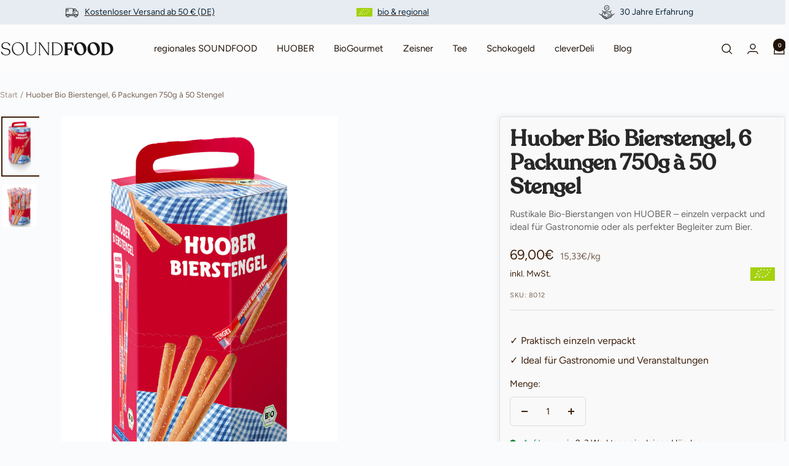

--- FILE ---
content_type: text/css
request_url: https://www.soundfood.de/cdn/shop/t/6/assets/wf-custom.css?v=88704739372172304931733397589
body_size: 1629
content:
.payment-methods-list{display:flex;justify-content:space-between;flex-wrap:wrap}.payment-methods-list svg{filter:grayscale(1)}.payment-bar-cart{margin-top:10px}.klarna-custom-payment .inner{display:flex;justify-content:center;align-items:center;margin-top:20px}.klarna-custom-payment .inner img{margin-right:5px;filter:grayscale(100%)}.klarna-text{font-size:14px}.wf-product-benefits ul{list-style:none;padding-left:0}.wf-product-benefits li{margin-right:5px;line-height:30px;font-weight:400;font-size:16px;display:flex;align-items:center;line-height:1.3;margin-bottom:12px}.wf-product-benefits li:last-child{margin-bottom:0}.wf-product-benefits li:before{content:"\2713";margin-right:5px}.wf-product-benefits{font-size:16px;font-weight:500}.wf-product-benefits .wf-text{margin:0}.wf-product-details-wrapper{display:flex;justify-content:space-between;gap:10px}.wf-product-badges--wrapper{display:flex;align-items:center;gap:10px}.wf-product-badges--wrapper img{height:auto;max-width:40px}.inventory{font-size:14px;font-weight:500}.inventory--high .delivery-wrapper .text_container:before{content:"";display:inline-block;position:relative;top:0;width:10px;height:10px;margin-right:8px;border-radius:50%;background-color:#138a36}.inventory-shipping-message{color:rgb(var(--text-color))}.wf-benefits-wrapper{margin-top:15px;margin-bottom:8px;display:flex;justify-content:space-between;width:100%}.wf-benefits-wrapper .wf-benefit-item{align-items:center;display:flex;justify-content:center;padding:12px 8px;flex:1 1 0}@media (min-width: 641px){.wf-benefits-wrapper .wf-benefit-item{padding:12px 15px}}.wf-benefits-wrapper .wf-benefit-item-first{margin-right:5px}.wf-benefits-wrapper .wf-benefit-item-second{margin-left:6px}.wf-benefits-wrapper .wf-benefit-item .wf-benefit-text{font-style:normal;line-height:normal;margin-left:10px;overflow:hidden;text-overflow:ellipsis}.wf-benefit-text-light{font-weight:500;color:#818181;margin:0}.wf-buy-box .wf-benefit-wrapper.wf-remove-margins-child{margin:0 -8px -8px}@media (min-width: 641px){.wf-buy-box .wf-benefit-wrapper.wf-remove-margins-child{margin-left:-15px;margin-right:-15px}}.wf-buy-box .wf-benefit-wrapper.wf-remove-margins-child:last-child{margin-bottom:-23px}.wf-buy-box .wf-benefit-wrapper.wf-remove-margins-child:last-child .wf-benefits-wrapper{margin-bottom:0}.wf-buy-box .wf-benefit-wrapper.wf-remove-margins-child:last-child .wf-benefits-wrapper .wf-benefit-item{justify-content:flex-start}.wf-mini-cart-benefits{margin:0!important;padding-left:var(--container-gutter);padding-right:var(--container-gutter)}.wf-mini-cart-benefits .wf-benefit-item{justify-content:flex-start;padding:12px 0}@media (min-width: 1000px){.wf-mini-cart-benefits .wf-benefit-item{justify-content:center}}.wf-mini-cart-benefits .wf-benefit-item-first{margin-right:0!important}.wf-mini-cart-benefits .wf-benefit-item-second{margin-left:0!important}.wf-main-cart-benefits .wf-benefits-wrapper{margin-top:0;padding-left:var(--container-gutter);padding-right:var(--container-gutter)}.wf-benefit-icon.wf-icon-size{display:grid}cart-drawer .wf-benefits-wrapper{margin-bottom:0}.wf-product-teaser{margin-bottom:24px;color:#656565;line-height:1.4}.shipping-bar{display:block;margin:12px auto 0;width:100%;text-align:center}.shipping-bar__text{display:block;line-height:1;margin-bottom:7px}.shipping-bar__progress--wrapper{display:flex;align-items:center;position:relative}.shipping-bar__progress{position:relative;display:block;height:8px;border-radius:4px;border:none}.shipping-bar__progress:after{position:absolute;content:"";top:0;right:0;bottom:0;left:0;border-radius:8px;background:currentColor;transition:transform .2s ease;transform-origin:left}.shipping-bar__progress.shipping:after{transform:scaleX(var(--shipping-progress))}.shipping-bar__progress.gift:after{transform:scaleX(var(--gift-progress))}.shipping-bar--large{max-width:392px}.shipping-bar__icon{display:grid;place-content:center;height:35px;width:35px;border-radius:100%;-webkit-transition:all .4s linear .1s;-ms-transition:all .4s linear .1s;transition:all .4s linear .1s;top:-11px;z-index:1}.shipping-bar__icon.active path{stroke:#ff8900}.shipping-bar__icon svg{width:24px;height:auto;max-height:24px}.shipping-bar__progress--wrapper img{max-width:138%;transform:translate(1px,3px)}.shipping-header-info-container{display:flex}.shipping-header-info{display:flex;align-items:center;font-size:14px;line-height:1.3;margin-top:16px;border-radius:8px;width:fit-content;padding:8px 11px}.shipping-header-info-container .shipping-header-info .content .goodchoice{font-weight:700}.good-choice-on-main-cart{margin-bottom:20px;font-size:14px}@media only screen and (max-width: 999px){.good-on-main-cart-desktop{display:none}}.good-on-main-cart-desktop .shipping-header-info svg{width:unset;margin-right:10px}.good-on-main-cart-desktop .shipping-header-info .content{width:unset}@media only screen and (min-width: 1000px){.good-on-main-cart-desktop .shipping-header-info .content{font-size:14px}}@media only screen and (min-width: 1000px){.good-on-main-cart-mobile{display:none}}.shipping-header-info{justify-content:center!important;gap:10px}.shipping-header-info-container .shipping-header-info .content{width:unset}.totals{margin-bottom:10px;display:flex;justify-content:center;align-items:flex-start;flex-direction:column}.totals .totals-row{display:flex;flex-direction:row;justify-content:space-between;width:100%;font-size:13px}.totals .totals-row .totals__subtotal{margin-bottom:0;font-weight:400;font-size:13px}.totals .totals-row .totals__subtotal-value{font-size:13px}.totals .totals-row .totals__subtotal-value .free-shipping-label{color:#007600;font-weight:700}.wf-announcement-bar{padding:6px 20px;display:flex;justify-content:center;align-items:center;position:relative}@media (max-width: 1000px){.wf-announcement-bar{padding:6px 0}}.wf-announcement-container{display:flex;align-items:center;overflow:hidden;width:100%;position:relative}.wf-announcement-inner{display:flex;align-items:center;position:relative;width:100%}.wf-announcement-content{position:relative;width:100%;display:flex;flex-wrap:nowrap;height:28px}.wf-announcement-item{position:absolute;top:0;left:0;width:100%;height:100%;transform:translateY(100%);transition:transform .5s ease;opacity:0;display:flex;justify-content:center;align-items:center}.wf-announcement-item:link{text-decoration:underline}.wf-announcement-item[data-index="0"]{transform:translateY(0)}.wf-announcement-item.active{transform:translateY(0);opacity:1;z-index:1}.wf-announcement-prev,.wf-announcement-next{display:grid;background:none;border:none;cursor:pointer;font-size:18px;color:#333;position:absolute;top:50%;transform:translateY(-50%);z-index:2}.wf-announcement-prev{left:10px}.wf-announcement-next{right:10px}.wf-announcement-inner svg{width:22px;height:auto}.wf-announcement-icon{margin-right:8px;width:22px;height:auto}@media (min-width: 768px){.product-content__tabs.enable-accordion .tabs-nav{display:none!important}.product-content__tabs.enable-accordion .collapsible-toggle{display:flex!important}.product-content__tabs.enable-accordion .collapsible-toggle[aria-expanded=false]+collapsible-content.collapsible{height:0;visibility:hidden;-webkit-transition:.3s ease;-o-transition:.3s ease;transition:.3s ease}.product-content__tabs.enable-accordion .product-tabs__tab-item-wrapper{border-top:1px solid rgb(var(--border-color))!important;padding:0 20px}.product-content__tabs.enable-accordion .product-tabs__tab-item-wrapper[hidden]{display:block!important}.product-content__tabs.enable-accordion .product-tabs__tab-item-wrapper:last-child{border-bottom:1px solid rgb(var(--border-color))}.product-content__tabs.enable-accordion .product-tabs__tab-item-wrapper .product-tabs__tab-item-content{margin-bottom:25px!important}}.stories-wrapper{position:absolute;top:var(--menu-height);left:0;width:100%;border-bottom:1px solid var(--border);border-top:1px solid var(--border);z-index:1;margin:0;padding-block:0px}@media only screen and (min-width: 1000px){.stories-wrapper.stories-wrapper-show_titles{width:min-content;margin:auto;max-width:100%}}@media only screen and (min-width: 1000px){.stories-wrapper{width:90%;margin:auto}}.stories-wrapper.section{position:relative;top:0}.stories-wrapper .inner{position:relative}.stories-wrapper .inner:after{content:"";position:absolute;top:0;right:0;height:100%;width:75px;background:linear-gradient(to right,rgba(255,255,255,0),var(--background));pointer-events:none}.stories-wrapper .inner .stories-nav{display:flex;flex-direction:row;padding:20px 0;overflow-x:auto}.stories-wrapper .inner .stories-nav .story-item{display:flex;justify-content:center;align-items:flex-start;margin-left:20px;padding:0 10px;flex:1}.stories-wrapper .inner .stories-nav .story-item+.story-item-show_titles{margin-left:5px;padding:0 5px}.stories-wrapper .inner .stories-nav .story-item:first-child{margin-left:13px}.stories-wrapper .inner .stories-nav .story-item:last-child{margin-right:18px}.stories-wrapper .inner .stories-nav .story-item .story-link .image-wrapper{display:flex;align-items:center;justify-content:center;width:60px;height:60px;margin-left:auto;margin-right:auto;border-radius:50%;margin-bottom:12px;position:relative}@media only screen and (min-width: 1000px){.stories-wrapper .inner .stories-nav .story-item .story-link .image-wrapper{width:80px;height:80px}}.stories-wrapper .inner .stories-nav .story-item .story-link .image-wrapper img{width:100%;height:100%;border-radius:50%;object-fit:cover}.stories-wrapper .inner .stories-nav .story-item .story-link .image-wrapper svg{width:100%;height:100%;border-radius:50%}.stories-wrapper .inner .stories-nav .story-item .story-link .label-wrapper{text-align:center;color:#000;font-size:14px;font-weight:400;line-height:1.2;font-family:var(--heading-font-family)}.stories-wrapper .inner .stories-nav .story-item .story-link .title__container{padding:10px 15px;border:1px solid black;width:165px}.stories-wrapper .inner .stories-nav .story-item .story-link .title__container .label-wrapper{text-align:center;color:#000;font-size:14px;font-weight:400;line-height:1.2;text-transform:uppercase}.stories-wrapper.section-slideshow-stories{position:absolute;top:0;left:0}.stories-wrapper.section-slideshow-stories .inner:after{content:"";width:50px}.stories-wrapper.transparent-header-enabled{top:91px}.stories-wrapper .wf-label{font-size:12px;font-weight:700;padding:3px 4px;border-radius:6px;position:absolute;z-index:2;top:-10px;right:-20%}#AddToCart,.mini-cart__drawer-footer .button--primary{-webkit-box-shadow:0px 0px 15px 0px rgba(85,123,151,.5);box-shadow:0 0 15px #557b9780}
/*# sourceMappingURL=/cdn/shop/t/6/assets/wf-custom.css.map?v=88704739372172304931733397589 */


--- FILE ---
content_type: text/javascript; charset=utf-8
request_url: https://avada-tag-manager.firebaseapp.com/scripttag/script.avada-gtm-scripttag.min.js?shop=demoshop-cleverdeli.myshopify.com
body_size: 1821
content:
eval(function(p,a,c,k,e,d){e=function(c){return(c<a?'':e(parseInt(c/a)))+((c=c%a)>35?String.fromCharCode(c+29):c.toString(36))};if(!''.replace(/^/,String)){while(c--){d[e(c)]=k[c]||e(c)}k=[function(e){return d[e]}];e=function(){return'\\w+'};c=1};while(c--){if(k[c]){p=p.replace(new RegExp('\\b'+e(c)+'\\b','g'),k[c])}}return p}('(6(3){3.5=3.5||{};2 20=6(1n,1p,x){2 1o=22 25(1n);7 1o.1W(1p)||x};2 26=6(a,M,r=-1){2 e=r;u(2 i=0;i<a.w;i++){2 g=a[i];4(g.1q.v()===M.v()){e=g.e||r;1e}}7 e};2 2j=6(a,M,q={}){2 8=q;u(2 i=0;i<a.w;i++){2 g=a[i];4(g.1q.v()===M.v()){8=g||q;1e}}7 8};2 2b=6(a,1d,q={}){2 8=q;u(2 i=0;i<a.w;i++){2 g=a[i];4(g.1d.v()===1d.v()){8=g||q;1e}}7 8};2 27=6(a,t,r=-1){4(f a[t]!==\'d\'){7 a[t].e||r}7 r};2 2d=6(a,t,x={}){4(f a[t]!==\'d\'){7 a[t]||x}7 x};2 2k=6(1C){7 1C>2h};2 1f=6(9,e){2 8={};4(9.y){8.1y=9.y}4(9.o){8.o=9.o}4(9.p){8.p=1r(9.p)/1B}4(9.E){8.1w=9.E}4(e){8.e=e}7 8};2 1c=6(9,l,B){2 m={};4(9.y){m.1y=9.y}4(9.o){m.o=9.o}4(9.p){m.p=1r(9.p)/1B}4(9.E){m.1w=9.E}4(l){m.1V=l}4(B!==d){m.B=1U(B)+1}7 m};2 z=6(1s){3.18=3.18||[];3.18.Q(1s)};2 1P=6(1z,1k){2 b=1v.24(\'b\');b.21=\'1Z/2e\';4(b.1j){b.1u=6(){4(b.1j===\'2m\'||b.1j===\'2M\'){b.1u=1t;1k()}}}1R{b.2N=6(){1k()}}b.2O=1z;1v.2K(\'2H\')[0].2I(b)};2 1i=6($){$.2P({2Q:19});T.L(3.5.V);4(3.5.V){7 1l}T.L(\'2R 2W 2T 2S 2U J 2V: \',$.2G.J);3.5.V=19;2 12=6(){7 3.5.W||1t};2 14=6(){7 3.5.n};2 1x=6(){2 n=14();2 X=13();2 W=12();4(!n||!X||!W){7}};2 13=6(){7 3.5.X};1x();2 2n=2o;2 F=12();2 n=14();2 2v=13();2 U=3.5.U||1l;2 2w=3.5.2C;2 2D=3.5.2E;2 2B=3.5.2A;2 2x=3.5.2y;2 S=3.5.2z;2 R=3.5.R;2 H=3.5.H;2 G=3.5.G;2 1m=3.5.1m;2 1A=3.5.1A;2 I=3.5.I;2 A=3.5.A;2 D=3.5.D;2 K=3.5.K;2 L=6(1D,...1K){4(U){T.L(1D,1K)}};4(F===\'l\'){4(S){S();7}2 O=[];2 15=\'\';2 Y=[];4(f 3.5.l!==\'d\'&&f 3.5.l.s!==\'d\'){O=3.5.l.s;15=3.5.l.y}u(2 i=0;i<O.w;i++){2 1Q=O[i];Y.Q(1c(1Q,15,i))}2 Z={\'N\':{\'n\':n,\'1G\':Y}};z(Z);4(I){I(Z)}}4(F===\'8\'&&3.5.8){4(R){R();7}2 8=3.5.8;2 10={N:{2p:{s:[1f(8)]}}};z(10);4(A){A(10)}}4(f c.1O!==\'d\'&&f c.h!==\'d\'&&c.1O.2q===\'2r\'){4(H){H();7}2 1M=c.h.2u;2 1J=c.h.2t;2 1I=c.h.2s;2 1E=c.h.2J.p||0;2 1a=c.h.2L;2 16=[];u(2 k=0;k<c.h.1N.w;k++){2 1L=c.h.1N[k];16.Q(1f(1L))}2 1b={N:{2F:{1Y:{o:1M,1T:1J,1X:1I,23:1E,1a:1a},s:16}}};z(1b);4(D){D(1b)}}4(F===\'C\'){4(G){G();7}2 P=[];2 1h=[];4(f 3.5.C!==\'d\'&&f 3.5.C.s!==\'d\'){P=3.5.C.s}u(2 j=0;j<P.w;j++){2 1F=P[j];1h.Q(1c(1F,\'2f 2i\',j))}2 17={\'N\':{\'n\':n,\'1G\':1h}};z(17);4(K){K(17)}}};4((f 1g===\'d\')){1P(\'//1H.28.29/1H/2a/J/1.11.1/J.2g.2c\',6(){1S=1g.2l(19);1i(1S)})}1R{1i(1g)}})(3);',62,183,'||var|window|if|AVADA_GTM|function|return|product|object|items|script|Shopify|undefined|quantity|typeof|item|checkout||||collection|impression|currencyCode|id|price|defaultProduct|defaultQuantity|products|index|for|toString|length|defaultValue|title|callGTM|afterImpressProductDetailsHook|position|search|afterGoToThankYouHook|vendor|liquidTemplate|impressSearchProducts|gotoThankyou|afterImpressCollectionHook|jquery|afterImpressSearchProductsHook|log|variantId|ecommerce|pageProducts|searchProducts|push|impressProductDetails|impressCollectionCustomAction|console|showLog|isLoaded|template|cart|impressionProducts|impressionCollectionEvent|productDetailsEvent||getLiquidTemplate|getLiquidCart|getCurrencyCode|collectionTitle|orderProducts|searchEvent|dataLayer|true|coupon|thankyouEvent|buildImpressionFieldObject|key|break|buildProductFieldObject|jQuery|impressionSearchProducts|gtmApplication|readyState|callback|false|afterAddToCartHook|searchString|searchParams|param|variant_id|parseFloat|event|null|onreadystatechange|document|brand|prequisiteCheck|name|url|afterRemoveFromCartHook|100|num|message|totalShipping|searchProduct|impressions|ajax|totalTax|totalPrice|params|orderProduct|orderId|line_items|Checkout|loadScript|pageProduct|else|jQuery111|revenue|parseInt|category|get|tax|actionField|text|getParamValue|type|new|shipping|createElement|URLSearchParams|getVariantQuantityFromItems|getVariantQuantityFromItemsWithIndex|googleapis|com|libs|getProductFromItemsByKey|js|getVariantProductFromItemsWithIndex|javascript|Search|min|10000|Results|getVariantProductFromItems|detectVariantOrIndex|noConflict|loaded|instance|this|detail|page|thank_you|total_tax|total_price|order_id|liquidCart|addToCartbyFormCustomAction|clearCartCustomAction|clearCart|impressCollection|changeCart|changeCartCustomAction|addToCartbyForm|addToCartByAjaxCustomAction|addToCartByAjax|purchase|fn|head|appendChild|shipping_rate|getElementsByTagName|discount|complete|onload|src|ajaxSetup|global|GTM|running|is|on|version|Application'.split('|'),0,{}))

/**
 * Google Tag Manager by AVADA Commerce.
 *
 * https://apps.shopify.com/avada-google-tag-manager?ref=scripttag
 *
 * All rights reserved. @2019
 *
 * @version 0.0.1
 */


--- FILE ---
content_type: text/javascript; charset=utf-8
request_url: https://www.soundfood.de/products/huober-bio-bierstengel-6-packungen-750g-a-50-stengel.js
body_size: 1664
content:
{"id":8269357121804,"title":"Huober Bio Bierstengel, 6 Packungen 750g à 50 Stengel","handle":"huober-bio-bierstengel-6-packungen-750g-a-50-stengel","description":"\u003cp\u003eDas Bestreben von HUOBER die besten und natürlichsten Rohstoffe zu verwenden und ein umfassendes Qualitätsbewusstsein führten vor 25 Jahren zur Herstellung der ersten Bio-Produkte. Heute bietet HUOBER Brezel alle Produkte in biologischer Qualität in einem gesunden Verhältnis von Preis und Leistung an.\u003c\/p\u003e\n\u003cp\u003eBesonders praktisch für den Gastronomiebereich: Alle Bierstengel einzeln verschweißt, rustikal in einem optisch ansprechendem 6eckigen Karton.\u003c\/p\u003e\n\u003cp\u003eLiefermenge: 6 x 750 g Huober Bierstengel in Bio-Qualität\u003cbr\u003eLieferzeit: 3 Werktage\u003cbr\u003e\u003cbr\u003e \u003c\/p\u003e\n\u003ctable width=\"400\" height=\"94\" cellspacing=\"0\" cellpadding=\"0\" border=\"0\"\u003e\n\u003ctbody\u003e\n\u003ctr\u003e\n\u003ctd style=\"vertical-align: top;\" width=\"220\"\u003e\u003cstrong\u003eProduktname\u003c\/strong\u003e\u003c\/td\u003e\n\u003ctd class=\"rightTxt\"\u003eHUOBER Bierstengel\u003c\/td\u003e\n\u003c\/tr\u003e\n\u003ctr\u003e\n\u003ctd width=\"220\"\u003e\u003cstrong\u003eVerkehrsbezeichnung\u003c\/strong\u003e\u003c\/td\u003e\n\u003ctd class=\"rightTxt\"\u003eKnabbergebäck\u003c\/td\u003e\n\u003c\/tr\u003e\n\u003ctr\u003e\n\u003ctd width=\"220\"\u003e\u003cstrong\u003eHerkunftsland\u003c\/strong\u003e\u003c\/td\u003e\n\u003ctd class=\"rightTxt\"\u003eDeutschland\u003c\/td\u003e\n\u003c\/tr\u003e\n\u003ctr\u003e\n\u003ctd style=\"vertical-align: top;\" width=\"220\"\u003e\u003cstrong\u003eProduzent \/ Hergestellt für    \u003cbr\u003e\u003c\/strong\u003e\u003c\/td\u003e\n\u003ctd class=\"rightTxt\"\u003eHUOBER BREZEL GmbH \u0026amp; Co.KG\n\u003cdiv class=\"fcProducerAdress\"\u003eRiedstraße 1\u003cbr\u003e71729 Erdmannhausen\u003c\/div\u003e\n\u003c\/td\u003e\n\u003c\/tr\u003e\n\u003c\/tbody\u003e\n\u003c\/table\u003e\n\u003cp\u003e\u003cbr\u003e\u003cimg alt=\"\" src=\"https:\/\/cdn.shopify.com\/s\/files\/1\/0279\/6604\/6260\/files\/EU-Bio-Logo1_480x480.jpg?v=1643360223\" width=\"144\" height=\"81\"\u003e\u003c\/p\u003e\n\u003cp\u003e\u003csmall data-mce-fragment=\"1\"\u003eDE-ÖKO-001\u003cbr data-mce-fragment=\"1\"\u003eEU-\/Nicht-EU-\u003cbr data-mce-fragment=\"1\"\u003eLandwirtschaft\u003c\/small\u003e\u003cbr\u003e\u003c\/p\u003e\n\u003cp\u003eÖko-Kontrollstelle für SOUNDFOOD und cleverDeli: DE-ÖKO-039\u003c\/p\u003e\n\u003cp\u003e\u003cstrong\u003eZutaten: Weizen\u003c\/strong\u003emehl* Type 550 (83%), ungehärtetes Pflanzenfett*, Salz (3,7%), Hefe, \u003cstrong\u003eSüßmolkenpulve\u003c\/strong\u003er*, Backmittel* (Maisquellstärke*, Sonnenblumenöl*, Branntweinessig*), Kümmel* (0,5%).\u003cbr\u003e*kontrolliert biologischer Anbau\u003c\/p\u003e\n\u003cp\u003e\u003cstrong\u003eNährwerte Ø pro 100g\u003c\/strong\u003e\u003cbr\u003eBrennwert: 1719 kJ \/408 kcal\u003cbr\u003eFett: 9,4 g\u003cbr\u003eEiweiß: 10,4 g\u003cbr\u003eBallaststoffe: 4,0 g\u003cbr\u003eKohlenhydrate: 68,4 g\u003cbr\u003e1 BE =17,5 g\u003cbr\u003e\u003c\/p\u003e\n\u003cp\u003e\u003cbr\u003e\u003c\/p\u003e","published_at":"2023-03-03T18:09:30+01:00","created_at":"2023-03-03T18:09:30+01:00","vendor":"SOUNDFOOD","type":"","tags":["HUOBER"],"price":6900,"price_min":6900,"price_max":6900,"available":true,"price_varies":false,"compare_at_price":0,"compare_at_price_min":0,"compare_at_price_max":0,"compare_at_price_varies":false,"variants":[{"id":44257598963980,"title":"Default Title","option1":"Default Title","option2":null,"option3":null,"sku":"8012","requires_shipping":true,"taxable":true,"featured_image":null,"available":true,"name":"Huober Bio Bierstengel, 6 Packungen 750g à 50 Stengel","public_title":null,"options":["Default Title"],"price":6900,"weight":0,"compare_at_price":0,"inventory_management":"shopify","barcode":"4000381080123","unit_price":1533,"unit_price_measurement":{"measured_type":"weight","quantity_value":"4500.0","quantity_unit":"g","reference_value":1,"reference_unit":"kg"},"requires_selling_plan":false,"selling_plan_allocations":[]}],"images":["\/\/cdn.shopify.com\/s\/files\/1\/0279\/6604\/6260\/products\/HUOBER_8012_Bierstengel50Stk_mitGriff_4000381080109.png?v=1677864006","\/\/cdn.shopify.com\/s\/files\/1\/0279\/6604\/6260\/products\/8012_HUOBER_Bierstengel_Produktbild_1200x1500_web-1-819x1024.jpg?v=1677864133"],"featured_image":"\/\/cdn.shopify.com\/s\/files\/1\/0279\/6604\/6260\/products\/HUOBER_8012_Bierstengel50Stk_mitGriff_4000381080109.png?v=1677864006","options":[{"name":"Title","position":1,"values":["Default Title"]}],"url":"\/products\/huober-bio-bierstengel-6-packungen-750g-a-50-stengel","media":[{"alt":"Huober Bio Bierstengel, 6 Packungen 750g à 50 Stengel-SOUNDFOOD-1-SOUNDFOOD","id":35432467628300,"position":1,"preview_image":{"aspect_ratio":0.626,"height":1476,"width":924,"src":"https:\/\/cdn.shopify.com\/s\/files\/1\/0279\/6604\/6260\/products\/HUOBER_8012_Bierstengel50Stk_mitGriff_4000381080109.png?v=1677864006"},"aspect_ratio":0.626,"height":1476,"media_type":"image","src":"https:\/\/cdn.shopify.com\/s\/files\/1\/0279\/6604\/6260\/products\/HUOBER_8012_Bierstengel50Stk_mitGriff_4000381080109.png?v=1677864006","width":924},{"alt":"Huober Bio Bierstengel, 6 Packungen 750g à 50 Stengel-SOUNDFOOD-2-SOUNDFOOD","id":35432501543180,"position":2,"preview_image":{"aspect_ratio":0.8,"height":1024,"width":819,"src":"https:\/\/cdn.shopify.com\/s\/files\/1\/0279\/6604\/6260\/products\/8012_HUOBER_Bierstengel_Produktbild_1200x1500_web-1-819x1024.jpg?v=1677864133"},"aspect_ratio":0.8,"height":1024,"media_type":"image","src":"https:\/\/cdn.shopify.com\/s\/files\/1\/0279\/6604\/6260\/products\/8012_HUOBER_Bierstengel_Produktbild_1200x1500_web-1-819x1024.jpg?v=1677864133","width":819}],"requires_selling_plan":false,"selling_plan_groups":[]}

--- FILE ---
content_type: text/javascript
request_url: https://www.soundfood.de/cdn/shop/t/6/assets/custom.js?v=148762752302960794831732005997
body_size: -119
content:
class WFAnnouncementBar extends HTMLElement{constructor(){super(),this.announcements=this.querySelectorAll(".wf-announcement-item"),this.nextButton=this.querySelector(".wf-announcement-next"),this.prevButton=this.querySelector(".wf-announcement-prev"),this.currentIndex=0,this.delay=this.getAttribute("data-delay"),this.autoRotate=this.getAttribute("data-auto-rotate"),console.log(this.delay,this.autoRotate),this.interval=null}connectedCallback(){this.updateAnnouncementDisplay(),this.setupEventListeners(),this.autoRotate==="true"&&this.startAutoRotate()}updateAnnouncementDisplay(){this.announcements.forEach((item,idx)=>{item.classList.remove("active"),idx===this.currentIndex&&item.classList.add("active")})}nextAnnouncement(){this.announcements[this.currentIndex].style.transform="translateY(100%)",this.currentIndex=(this.currentIndex+1)%this.announcements.length,this.announcements[this.currentIndex].style.transform="translateY(0)",this.updateAnnouncementDisplay()}prevAnnouncement(){this.announcements[this.currentIndex].style.transform="translateY(-100%)",this.currentIndex=(this.currentIndex-1+this.announcements.length)%this.announcements.length,this.announcements[this.currentIndex].style.transform="translateY(0)",this.updateAnnouncementDisplay()}resetInterval(){this.autoRotate==="true"&&(clearInterval(this.interval),this.startAutoRotate())}startAutoRotate(){this.interval=setInterval(()=>this.nextAnnouncement(),this.delay)}stopAutoRotate(){clearInterval(this.interval)}setupEventListeners(){this.nextButton.addEventListener("click",()=>{this.nextAnnouncement(),this.resetInterval()}),this.prevButton.addEventListener("click",()=>{this.prevAnnouncement(),this.resetInterval()})}disconnectedCallback(){this.stopAutoRotate(),this.nextButton.removeEventListener("click",this.nextAnnouncement),this.prevButton.removeEventListener("click",this.prevAnnouncement)}}customElements.define("wf-announcement-bar",WFAnnouncementBar);
//# sourceMappingURL=/cdn/shop/t/6/assets/custom.js.map?v=148762752302960794831732005997
